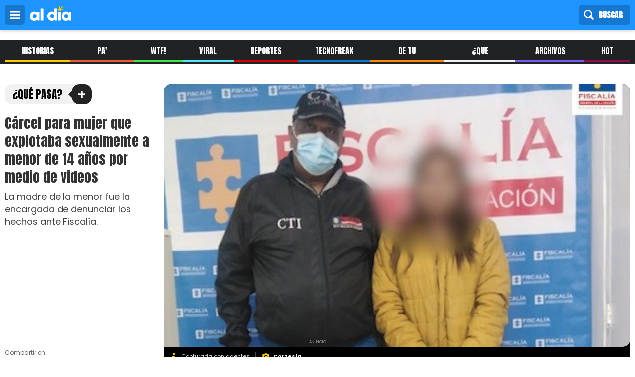

--- FILE ---
content_type: text/html; charset=UTF-8
request_url: https://admin.aldia.co/que-pasa/carcel-para-mujer-que-explotaba-sexualmente-menor-de-14-anos-por-medio-de-videos-106467
body_size: 11305
content:

<!DOCTYPE html>
<html lang="es" dir="ltr" prefix="og: https://ogp.me/ns#">
  <head>
    <meta charset="utf-8" />
<meta name="description" content="La madre de la menor fue la encargada de denunciar los hechos ante Fiscalía." />
<meta name="keywords" content="Explotación sexual, Abuso de menores, Ordenan cárcel, Bogotá, Webcam" />
<meta name="geo.position" content="10.9897171;-74.8080835" />
<meta name="geo.region" content="CO" />
<meta name="icbm" content="10.9897171,-74.8080835" />
<meta name="geo.placename" content="Colombia" />
<meta http-equiv="content-language" content="es-CO" />
<meta name="robots" content="index, follow, max-image-preview:large" />
<link rel="canonical" href="https://www.aldia.co/que-pasa/carcel-para-mujer-que-explotaba-sexualmente-menor-de-14-anos-por-medio-de-videos-106467" />
<meta name="news_keywords" content="Explotación sexual, Abuso de menores, Ordenan cárcel, Bogotá, Webcam" />
<meta name="author" content="EFE" />
<link rel="image_src" href="https://admin.aldia.co/sites/default/files/styles/wide/public/2023-01/articulo/portada/carcel-para-mujer-que-explotaba-sexualmente-a-menor-de-14-anos-por-medio-de-videos.jpg?itok=3DpNA1rj" />
<meta name="rights" content="EL HERALDO S.A. Prohibida la reproducción y utilización, total o parcial, de los contenidos en cualquier forma o modalidad, sin previa, expresa y escrita autorización, incluyendo su mera reproducción y/o puesta a disposición con fines comerciales, directa o indirectamente lucrativos. 2000 - 2026 ©" />
<meta name="google" content="max-image-preview:large" />
<meta name="rating" content="general" />
<link rel="icon" href="https://www.aldia.co/themes/custom/aldia_theme/img/sol-al-dia-1000x1000.png" />
<meta property="og:site_name" content="Aldia.co" />
<meta property="og:type" content="article" />
<meta property="og:url" content="https://www.aldia.co/que-pasa/carcel-para-mujer-que-explotaba-sexualmente-menor-de-14-anos-por-medio-de-videos-106467" />
<meta property="og:title" content="Cárcel para mujer que explotaba sexualmente a menor de 14 años por medio de videos" />
<meta property="og:description" content="La madre de la menor fue la encargada de denunciar los hechos ante Fiscalía." />
<meta property="og:image" content="https://admin.aldia.co/sites/default/files/styles/wide/public/2023-01/articulo/portada/carcel-para-mujer-que-explotaba-sexualmente-a-menor-de-14-anos-por-medio-de-videos.jpg?itok=3DpNA1rj" />
<meta property="og:image:url" content="https://admin.aldia.co/sites/default/files/styles/wide/public/2023-01/articulo/portada/carcel-para-mujer-que-explotaba-sexualmente-a-menor-de-14-anos-por-medio-de-videos.jpg?itok=3DpNA1rj" />
<meta property="og:image:secure_url" content="https://admin.aldia.co/sites/default/files/styles/wide/public/2023-01/articulo/portada/carcel-para-mujer-que-explotaba-sexualmente-a-menor-de-14-anos-por-medio-de-videos.jpg?itok=3DpNA1rj" />
<meta property="og:image:width" content="1090" />
<meta property="og:image:height" content="613" />
<meta property="og:image:alt" content="Capturada con agentes." />
<meta property="og:street_address" content="Calle 53B # 46 25" />
<meta property="og:locality" content="Barranquilla" />
<meta property="og:region" content="Atlántico" />
<meta property="og:postal_code" content="080001" />
<meta property="og:country_name" content="Colombia" />
<meta property="og:email" content="master@elheraldo.co" />
<meta property="og:phone_number" content="+576053715000" />
<meta property="og:locale" content="es_CO" />
<meta property="og:locale:alternate" content="es" />
<meta property="article:section" content="¿Qué Pasa?" />
<meta property="article:tag" content="Explotación sexual" />
<meta property="article:tag" content="Abuso de menores" />
<meta property="article:tag" content="Ordenan cárcel" />
<meta property="article:tag" content="Bogotá" />
<meta property="article:tag" content="Webcam" />
<meta property="article:published_time" content="2023-01-24T10:15:00-0500" />
<meta property="article:modified_time" content="2023-01-24T10:25:29-0500" />
<meta property="fb:admins" content="100002164552872, 100000271870432, 100017942835646" />
<meta property="fb:pages" content="118880658291505" />
<meta property="fb:app_id" content="402155953309992" />
<meta name="twitter:card" content="summary_large_image" />
<meta name="twitter:title" content="Cárcel para mujer que explotaba sexualmente a menor de 14 años por medio de videos" />
<meta name="twitter:description" content="La madre de la menor fue la encargada de denunciar los hechos ante Fiscalía." />
<meta name="twitter:site" content="@aldia_web" />
<meta name="twitter:site:id" content="3578669597" />
<meta name="twitter:creator" content="@aldia_web" />
<meta name="twitter:url" content="https://www.aldia.co/que-pasa/carcel-para-mujer-que-explotaba-sexualmente-menor-de-14-anos-por-medio-de-videos-106467" />
<meta name="twitter:image" content="https://admin.aldia.co/sites/default/files/styles/wide/public/2023-01/articulo/portada/carcel-para-mujer-que-explotaba-sexualmente-a-menor-de-14-anos-por-medio-de-videos.jpg?itok=3DpNA1rj" />
<meta name="msvalidate.01" content="b42a8a269937476c9bdf020d76090f96" />
<meta name="facebook-domain-verification" content="643wedgpdxd6qlowxyhyexdtggn89z" />
<meta name="google-site-verification" content="QVEaMztfR-bUyCDEsuy8bDW6Nhs9nZ_YnBF-Ehdwt1s" />
<meta name="theme-color" content="#1e94fe" />
<meta http-equiv="x-ua-compatible" content="IE=edge,chrome=1" />
<meta name="Generator" content="Drupal 9 (https://www.drupal.org)" />
<meta name="MobileOptimized" content="width" />
<meta name="HandheldFriendly" content="true" />
<meta name="viewport" content="width=device-width, initial-scale=1.0" />
<script type="application/ld+json">{
    "@context": "https://schema.org",
    "@graph": [
        {
            "@type": "NewsArticle",
            "name": "Cárcel para mujer que explotaba sexualmente a menor de 14 años por medio de videos",
            "headline": "Cárcel para mujer que explotaba sexualmente a menor de 14 años por medio de videos",
            "about": [
                "Explotación sexual",
                "Abuso de menores",
                "Ordenan cárcel",
                "Bogotá",
                "Webcam"
            ],
            "description": "La madre de la menor fue la encargada de denunciar los hechos ante Fiscalía.",
            "image": {
                "@type": "ImageObject",
                "representativeOfPage": "True",
                "url": "https://admin.aldia.co/sites/default/files/2023-01/articulo/portada/carcel-para-mujer-que-explotaba-sexualmente-a-menor-de-14-anos-por-medio-de-videos.jpg",
                "width": "1180",
                "height": "664"
            },
            "datePublished": "2023-01-24T10:19:03-0500",
            "isAccessibleForFree": "True",
            "dateModified": "2023-01-24T10:25:29-0500",
            "author": {
                "@type": "Person",
                "@id": "https://admin.aldia.co/efe-0",
                "name": "EFE",
                "url": "https://admin.aldia.co/efe-0"
            },
            "publisher": {
                "@type": "NewsMediaOrganization",
                "@id": "https://www.aldia.co/",
                "name": "AL DÍA",
                "url": "https://www.aldia.co/",
                "sameAs": "https://www.facebook.com/aldiacolombia",
                "logo": {
                    "@type": "ImageObject",
                    "url": "https://www.aldia.co/themes/custom/aldia_theme/img/logo-al-dia-color-500x180.png",
                    "width": "500",
                    "height": "180"
                }
            },
            "mainEntityOfPage": "https://www.aldia.co/que-pasa/carcel-para-mujer-que-explotaba-sexualmente-menor-de-14-anos-por-medio-de-videos-106467"
        },
        {
            "@type": "NewsMediaOrganization",
            "@id": "https://www.aldia.co/",
            "name": "AL DÍA",
            "sameAs": "https://www.facebook.com/aldiacolombia",
            "description": "El mismo mundo, noticias diferentes",
            "url": "https://www.aldia.co/",
            "telephone": "+576053715000",
            "logo": {
                "@type": "ImageObject",
                "url": "https://www.aldia.co/themes/custom/aldia_theme/img/logo-al-dia-color-500x180.png",
                "width": "500",
                "height": "180"
            },
            "geo": {
                "@type": "GeoCoordinates",
                "latitude": "10.9897171",
                "longitude": "-74.8080835"
            },
            "address": {
                "@type": "PostalAddress",
                "streetAddress": "Calle 53B # 46 - 25",
                "addressLocality": "Barranquilla",
                "addressRegion": "Atlántico",
                "addressCountry": "CO"
            },
            "brand": {
                "@type": "Brand",
                "@id": "https://www.aldia.co/",
                "name": "AL DÍA",
                "url": "https://www.aldia.co/",
                "sameAs": "https://www.facebook.com/aldiacolombia",
                "logo": {
                    "@type": "ImageObject",
                    "url": "https://www.aldia.co/themes/custom/aldia_theme/img/logo-al-dia-color-500x180.png",
                    "width": "500",
                    "height": "180"
                }
            }
        },
        {
            "@type": "WebSite",
            "@id": "https://www.aldia.co/",
            "name": "AL DÍA",
            "url": "https://www.aldia.co/",
            "potentialAction": {
                "@type": "SearchAction",
                "target": {
                    "@type": "EntryPoint",
                    "urlTemplate": "https://www.aldia.co/search/node?keys={search_term_string}",
                    "inLanguage": "es"
                },
                "query": "https://www.aldia.co/search/node?keys={search_term_string}",
                "query-input": "required name=search_term_string"
            },
            "inLanguage": "es"
        }
    ]
}</script>
<script src="/sites/default/files/google_tag/noviembre_2022_ii/google_tag.script.js?t95y0i" defer></script>
<script>window.a2a_config=window.a2a_config||{};a2a_config.callbacks=[];a2a_config.overlays=[];a2a_config.templates={};a2a_config.thanks = {
    postShare: false,
};</script>

    <title>Cárcel para mujer que explotaba sexualmente a menor de 14 años por</title>

    
    <link rel="stylesheet" media="all" href="/sites/default/files/css/css_4gfvZqrjQi_TsD1ANZ7T4XIiTOH9GGckA-uOPGE5yD4.css" />
<link rel="stylesheet" media="screen" href="/sites/default/files/css/css_UuTvb-actxNOsRYog9ENXsC89SKZKrhcIQhQ79e4880.css" />


  </head>
  <body class="path-node page-node-type-article">
        <a href="#main-content" class="visually-hidden focusable">
      Pasar al contenido principal
    </a>
    <noscript aria-hidden="true"><iframe src="https://www.googletagmanager.com/ns.html?id=GTM-TGS6K53" height="0" width="0" style="display:none;visibility:hidden"></iframe></noscript>
      <div class="dialog-off-canvas-main-canvas" data-off-canvas-main-canvas>
    <div class="layout-container">

  <header role="banner">
      <div>
    <div id="block-menualdiadesplegable" class="settings-tray-editable" data-drupal-settingstray="editable">
  
    
      
            <div class="header-fixed"><button class="btn-menu" id="btn-menu">menú</button>
<figure><a href="/" title="Logo Al Día"><img alt="Logo Al Día" class="logo" height="30px" src="/themes/custom/aldia_theme/logo.svg" width="84px" /> </a></figure>
<button class="btn-buscar" id="btn-buscar">Buscar</button><button class="btn-login">Ingresar</button></div>

<nav class="menu-desplegable" id="menu-desplegable">
<ul>
	<li class="home"><a href="/" title="Historias">Inicio</a></li>
	<li class="historias"><a href="/seccion/historias" title="Historias">Historias</a></li>
	<li class="pa_lante"><a href="/seccion/pa-lante" title="Pa' lante">Pa' Lante</a></li>
	<li class="wtf"><a href="/seccion/wtf" title="WTF!">WTF!</a></li>
	<li class="viral"><a href="/seccion/viral" title="Viral">Viral</a></li>
	<li class="deportes"><a href="/seccion/deportes" title="Deportes">Deportes</a></li>
	<li class="tecnofreak"><a href="/seccion/tecnofreak" title="Tecnofreak">Tecnofreak</a></li>
	<li class="de_tu_barrio"><a href="/seccion/de-tu-barrio" title="De Tu Barrio">De Tu Barrio</a></li>
	<li class="que_pasa"><a href="/seccion/que-pasa" title="¿Que Pasa?">¿Que Pasa?</a></li>
	<li class="archivos_x"><a href="/seccion/archivos-x" title="Archivos X">Archivos X</a></li>
	<li class="hot"><a href="/seccion/hot" title="Hot">Hot</a></li>
	<li class="ritmo"><a href="/seccion/ritmo" title="Ritmo">Ritmo</a></li>
	<li class="videos"><a href="/seccion/videos" title="Videos ">Videos </a></li>
<li class="viral"><a href="/seccion/informes-comerciales" title="Informes comerciales ">Informes comerciales</a></li>
	<!--<li class="galerias"><a href="/seccion/galerias" title="galerias">Fotos</a></li>-->
</ul>
</nav>

      
  </div>
<div class="search-block-form settings-tray-editable" data-drupal-selector="search-block-form" id="block-aldia-theme-search" role="search" data-drupal-settingstray="editable">
  
    
      <form action="/search/node" method="get" id="search-block-form" accept-charset="UTF-8">
  <div class="js-form-item form-item js-form-type-search form-item-keys js-form-item-keys form-no-label">
      <label for="edit-keys" class="visually-hidden">Buscar</label>
        <input title="Escriba lo que quiere buscar." data-drupal-selector="edit-keys" type="search" id="edit-keys" name="keys" value="" size="15" maxlength="128" class="form-search" />

        </div>
<div data-drupal-selector="edit-actions" class="form-actions js-form-wrapper form-wrapper" id="edit-actions"><input data-drupal-selector="edit-submit" type="submit" id="edit-submit" value="Buscar" class="button js-form-submit form-submit" />
</div>

</form>

  </div>
<div id="block-bidvertiser" class="settings-tray-editable" data-drupal-settingstray="editable">
  
      <h2>bidvertiser</h2>
    
      
            <!-- Bidvertiser2098262 -->
      
  </div>

  </div>

  </header>

    <div>
    <div id="block-menualdia" class="settings-tray-editable" data-drupal-settingstray="editable">
  
    
      
            <nav class="barra-menu-secciones" id="barra-menu-secciones">
<ul>
	<li class="historias"><a href="/seccion/historias" title="Historias">Historias</a></li>
	<li class="pa_lante"><a href="/seccion/pa-lante" title="Pa' lante">Pa' Lante</a></li>
	<li class="wtf"><a href="/seccion/wtf" title="WTF!">WTF!</a></li>
	<li class="viral"><a href="/seccion/viral" title="Viral">Viral</a></li>
	<li class="deportes"><a href="/seccion/deportes" title="Deportes">Deportes</a></li>
	<li class="tecnofreak"><a href="/seccion/tecnofreak" title="Tecnofreak">Tecnofreak</a></li>
	<li class="de_tu_barrio"><a href="/seccion/de-tu-barrio" title="De Tu Barrio">De Tu Barrio</a></li>
	<li class="que_pasa"><a href="/seccion/que-pasa" title="¿Que Pasa?">¿Que Pasa?</a></li>
	<li class="archivos_x"><a href="/seccion/archivos-x" title="Archivos X">Archivos X</a></li>
	<li class="hot"><a href="/seccion/hot" title="Hot">hot</a></li>
</ul>
</nav>

      
  </div>

  </div>

  


    <div>
    <div data-drupal-messages-fallback class="hidden"></div>

  </div>


  

  <main role="main" id="main">

    
    
    <a id="main-content" tabindex="-1"></a>
    <div class="layout-content">
        <div>
    <div id="block-aldia-theme-content">
  
    
      
<!-- /12345093/aldia_articulos_desktop_970x250 -->
<article class="articulo node-main 11">
	<section id="top">
			    	<div class="imagen">
				<figure>
                <picture>
                  <source srcset="/sites/default/files/styles/desktop_x1_940x529/public/2023-01/articulo/portada/carcel-para-mujer-que-explotaba-sexualmente-a-menor-de-14-anos-por-medio-de-videos.jpg?itok=C11hdrkT 1x" media="all and (min-width: 1180px)" type="image/jpeg"/>
              <source srcset="/sites/default/files/styles/tablet_728x410/public/2023-01/articulo/portada/carcel-para-mujer-que-explotaba-sexualmente-a-menor-de-14-anos-por-medio-de-videos.jpg?itok=_wcxiIry 1x" media="all and (min-width: 768px) and (max-width: 1180px)" type="image/jpeg"/>
              <source srcset="/sites/default/files/styles/movil_x1_414x233/public/2023-01/articulo/portada/carcel-para-mujer-que-explotaba-sexualmente-a-menor-de-14-anos-por-medio-de-videos.jpg?itok=NtNjCwqh 1x" media="(min-width: 0px)" type="image/jpeg"/>
                  <img src="/sites/default/files/2023-01/articulo/portada/carcel-para-mujer-que-explotaba-sexualmente-a-menor-de-14-anos-por-medio-de-videos.jpg" alt="Capturada con agentes. " title="Cortesía" />

  </picture>


      
					
													<figcaption><span class="titulo_foto">Capturada con agentes. </span><span class="fotografo">Cortesía</span></figcaption>
						  									</figure>
			</div>

    	
		<div class="info">
			<span class="section 11_class_sec">
  
          <a href="/seccion/que-pasa" hreflang="es">¿Qué Pasa?</a>
      
</span>
			<h1 class="titulo">
				
Cárcel para mujer que explotaba sexualmente a menor de 14 años por medio de videos 
			</h1>
			<p class="sumario">
  
           La madre de la menor fue la encargada de denunciar los hechos ante Fiscalía. 
      
</p>
			<div id="redes-top" class="redes-compartir ">
				<span>Compartir en:</span>
				<div id="redes-articulo">

				</div>
			</div>
		</div>
	</section>
	<section id="content">
		<div class="column sidebar left">
			<div class="lo_mas_leido bg-dark">
				<span class="titulo_bloque_seccion">Lo más leído</span>
				<div class="views-element-container"><div class="view view-nodo-contenido view-id-nodo_contenido view-display-id-block_1 js-view-dom-id-2d9d5e09d8b39c96301812d29dc65f3552c0e9fed2b1618dad6b847a1f0d4957">
  
  
  

  
  
  

  <div class="item-list">
  
  <ol class="los-mas-leidos">

          <li><h2 class="field-content"><a href="/video/el-hermoso-gesto-de-james-rodriguez-con-los-ninos-de-un-hospital-en-navidad" hreflang="es">El hermoso gesto de James Rodríguez con los niños de un hospital en Navidad</a></h2></li>
          <li><h2 class="field-content"><a href="/de-tu-barrio/machetera-y-disparos-en-reconocido-restaurante-en-la-murillo-109737" hreflang="es">Machetera y disparos en reconocido restaurante en la Murillo</a></h2></li>
          <li><h2 class="field-content"><a href="/que-pasa/breinner-lo-mataron-hombres-armados-en-la-esmeralda-esto-paso-116583" hreflang="es">A Breinner lo mataron hombres armados en La Esmeralda: esto pasó</a></h2></li>
          <li><h2 class="field-content"><a href="/que-pasa/en-ataque-bala-en-la-circunvalar-tambien-hubo-un-joven-herido-113825" hreflang="es">En ataque a bala en la Circunvalar también hubo un joven herido</a></h2></li>
          <li><h2 class="field-content"><a href="/mundo-serio/ela-la-chica-fit-de-los-gomelos-y-hijo-firman-preacuerdo-para-quedar-en-libertad-46337" hreflang="es">‘Ela’, la chica ‘fit’ de ‘Los Gomelos’, y su hijo firman preacuerdo para quedar en libertad</a></h2></li>
    
  </ol>

</div>

    

  
  

  
  
</div>
</div>

			</div>
			<!-- /12345093/aldia_articulos_desktop_300x250 -->
			<div class="pauta pauta_desktop pauta_300x250" id='div-gpt-ad-1652111377440-0' style='min-width: 120px; min-height: 50px;'>
			</div>
			<div class="pauta pauta_movil pauta_300x250" id='div-gpt-ad-1652111925114-0' style='min-width: 120px; min-height: 50px;'>
			</div>
		</div>
		<div class="column center">
			<div class="datos">
				<address>Por:<ul id="autores">
  
           <li> <a href="/efe-0" hreflang="es">EFE</a> </li>
      
</ul></address>
				<time>
  
          <time datetime="2023-01-24T15:15:00Z">24/01/2023 - 10:15</time>

      
</time>
			</div>
			<div class="body">
            <p>Un juez colombiano ordenó prisión preventiva para una mujer acusada de haber explotado sexualmente a una menor de 14 años por comunidades de webcam y portales de internet de contenido para adultos, informó la Fiscalía este martes.</p>

<p>Leer más:&nbsp;<a href="https://www.aldia.co/que-pasa/pistolero-asesino-joven-de-17-anos-dentro-de-su-casa-en-la-floresta-106465"><em><strong>Pistolero asesinó a joven de 17 años dentro de su casa en La Floresta</strong></em></a></p>

<p>La mujer, llamada Cindy Polo de León, al parecer aprovechó que estaba a cargo de la<strong> adolescente de 14 años</strong>, mientras su madre trabajaba, para obligarla a exhibirse vía webcam, grabarla desnuda y compartir los videos en portales dedicados a difundir y comercializar material audiovisual explícito, indicó la Fiscalía en un comunicado.</p>

<p>Por esos hechos la Fiscalía la acusa de los delitos de pornografía con menores y explotación sexual comercial con un menor de 18 años.</p>

<p>Los hechos ocurrieron en una vivienda de la localidad de Usme, en el sur de Bogotá, y fueron denunciados <strong>por la pareja de la procesada.</strong></p>

<p>Tras conocer los hechos, la madre de la menor denunció los hechos, lo que llevó a la Fiscalía a activar la ruta de atención a la adolescente.</p>

<p>Para casos de abuso sexual, el Instituto Colombiano de Bienestar Familiar (ICBF) tiene habilitada la línea telefónica gratuita 141 para todo adulto o niño que necesite reportar una emergencia, hacer una denuncia o pedir orientación sobre casos de maltrato infantil, violencia sexual, acoso escolar, trabajo infantil o consumo de sustancias psicoactivas, entre otras situaciones que afectan a menores.</p>

<blockquote class="twitter-tweet">
<p dir="ltr" lang="es"><a href="https://twitter.com/hashtag/ATENCI%C3%93N?src=hash&amp;ref_src=twsrc%5Etfw">#ATENCIÓN</a> | Cárcel para mujer que habría explotado sexualmente a una menor de edad por comunidades de webcam y portales virtuales de contenido explícito para adultos. La mujer, al parecer, era encargada de cuidar a la adolescente de 14 años, cuando la mamá salía a trabajar. <a href="https://t.co/znm2GuFszg">pic.twitter.com/znm2GuFszg</a></p>
— Fiscalía Colombia (@FiscaliaCol) <a href="https://twitter.com/FiscaliaCol/status/1617849436826370049?ref_src=twsrc%5Etfw">January 24, 2023</a></blockquote>
<script async src="https://platform.twitter.com/widgets.js" charset="utf-8"></script>
      </div>
			<div class="relacionados">
				

				</div>
			<div class="google-new">
				<a href="https://news.google.com/publications/CAAqBwgKML7vugswy4rSAw?hl=es-419&gl=CO&ceid=CO:es-419" target="_blank">Reciba las noticias de <b>AL DÍA</b> desde Google News</a>
			</div>
			<div class="temas_tratados">
				<span>Aquí se habló de</span>
				<ul>
  
           <li> <a href="/temas/explotacion-sexual" hreflang="es">Explotación sexual</a> </li>
           <li> <a href="/temas/abuso-de-menores" hreflang="es">Abuso de menores</a> </li>
           <li> <a href="/temas/ordenan-carcel" hreflang="es">Ordenan cárcel</a> </li>
           <li> <a href="/temas/bogota" hreflang="es">Bogotá</a> </li>
           <li> <a href="/temas/webcam" hreflang="es">Webcam</a> </li>
      
</ul>
			</div>
			<div class="opciones">
				<span class="a2a_kit a2a_kit_size_ addtoany_list" data-a2a-url="" data-a2a-title=""></span>				<!-- <div id="redes-bottom" class="redes-compartir ">
					<span>Compartir en:</span>
					<div data-network="facebook" class="st-custom-button">Facebook</div>
					<div data-network="twitter" class="st-custom-button">Twitter</div>
					<div data-network="messenger" class="st-custom-button">Messenger</div>
					<div data-network="whatsapp" class="st-custom-button">Whatsapp</div>
					<div data-network="mail" class="st-custom-button">Mail</div>
				</div> -->
				<a class="home" href="/"> Ir a la portada</a>
				<!-- <a class="error" href="/"> Reporta un error</a>	 -->
			</div>
			<!-- /12345093/aldia_articulos_desktop_468x60 -->
			<div class="pauta pauta_desktop pauta_468x60" id='div-gpt-ad-1652111687457-0' style='min-width: 120px; min-height: 50px;'>
			</div>

			<div class="pauta pauta_movil pauta_300x250" id='div-gpt-ad-1652111948772-0' style='min-width: 120px; min-height: 50px;'>
			</div>
		</div>
		<div class="column sidebar right">
			<div class="lo_ultimo bg-dark">
				<span class="titulo_bloque_seccion">Lo Último</span>
				<div class="views-element-container"><div class="view view-nodo-contenido view-id-nodo_contenido view-display-id-block_2 js-view-dom-id-3395bc83128731941a59d285d1a265f8b5a292c9175d7c0a7401c12daa482a2f">
  
  
  

  
  
  

  <div class="item-list">
  
  <ul>

          <li class="horizontal  foto-titulo"><div class="text">
       <div class="datos">
<a class="seccion 4_class_sec" href="/taxonomy/term/4">Historias</a>
<time class="date-time">Hace 15 horas </time>
       </div>
      <h2><a href="/historias/nuevos-detalles-se-conocen-sobre-el-asesinato-de-oftalmologo-en-el-barrio-el-carmen" hreflang="es">Nuevos detalles se conocen sobre el asesinato de oftalmólogo en el barrio El Carmen </a></h2>
</div><div class="image icon foto"><figure>    <div data-b-token="b-39878c17c47" class="media media--blazy media--image is-b-loading"><img alt="Carlos Enrique Rojas Ávila, médico asesinado" title="Suministrada" decoding="async" class="media__element b-lazy" loading="lazy" data-src="/sites/default/files/styles/imagen_80x80/public/2026-01/articulo/portada/image-18.png?itok=x59WQe2i" src="image/svg+xml;charset=utf-8,%3Csvg%20xmlns%3D&#039;http%3A%2F%2Fwww.w3.org%2F2000%2Fsvg&#039;%20viewBox%3D&#039;0%200%201%201&#039;%2F%3E" width="80" height="80" />
        </div>
   </figure></div></li>
          <li class="horizontal  foto-titulo"><div class="text">
       <div class="datos">
<a class="seccion 38104_class_sec" href="/taxonomy/term/38104">Pa&#039; Lante</a>
<time class="date-time">Hace 19 horas </time>
       </div>
      <h2><a href="/pa-lante/cinco-policias-secuestrados-en-el-catatumbo-fueron-liberados-tras-casi-dos-semanas-en" hreflang="es">Cinco policías secuestrados en el Catatumbo fueron liberados tras casi dos semanas en cautiverio</a></h2>
</div><div class="image icon foto"><figure>    <div data-b-token="b-25b1aa6706c" class="media media--blazy media--image is-b-loading"><img alt="Policías liberados" title="Suministrada" decoding="async" class="media__element b-lazy" loading="lazy" data-src="/sites/default/files/styles/imagen_80x80/public/2026-01/articulo/portada/g_c_e4jw8aautes.jpg?itok=xyGupgxr" src="image/svg+xml;charset=utf-8,%3Csvg%20xmlns%3D&#039;http%3A%2F%2Fwww.w3.org%2F2000%2Fsvg&#039;%20viewBox%3D&#039;0%200%201%201&#039;%2F%3E" width="80" height="80" />
        </div>
   </figure></div></li>
          <li class="horizontal  foto-titulo"><div class="text">
       <div class="datos">
<a class="seccion 9_class_sec" href="/taxonomy/term/9">Deportes</a>
<time class="date-time">Hace 19 horas </time>
       </div>
      <h2><a href="/deportes/0-2-en-casa-tolima-derrota-junior-y-marca-la-pauta-125061" hreflang="es">0‑2 en casa: Tolima derrota a Junior y marca la pauta</a></h2>
</div><div class="image icon foto"><figure>    <div data-b-token="b-b4e7a5938f3" class="media media--blazy media--image is-b-loading"><img alt="Junior 0, Tolima 2" title="Jeisson Gutierrez" decoding="async" class="media__element b-lazy" loading="lazy" data-src="/sites/default/files/styles/imagen_80x80/public/2026-01/articulo/portada/whatsapp-image-2026-01-18-at-10.00.21-pm.jpeg?itok=2q65j8Ff" src="image/svg+xml;charset=utf-8,%3Csvg%20xmlns%3D&#039;http%3A%2F%2Fwww.w3.org%2F2000%2Fsvg&#039;%20viewBox%3D&#039;0%200%201%201&#039;%2F%3E" width="80" height="80" />
        </div>
   </figure></div></li>
    
  </ul>

</div>

    

  
  

  
  
</div>
</div>

			</div>
			<!-- /12345093/aldia_articulos_desktop_2_300x250 -->
			<div class="pauta pauta_desktop pauta_300x250" id='div-gpt-ad-1652111407447-0' style='min-width: 120px; min-height: 50px;'>
			</div>

			<div class="pauta pauta_movil pauta_300x250" id='div-gpt-ad-1652111974951-0' style='min-width: 120px; min-height: 50px;'>
			</div>
		</div>
	</section>
	<section id="recirculacion">
		<div class="te_puede_interesar">
			<span class="titulo_bloque_seccion">Te puede interesar</span>
			<div class="views-element-container"><div class="view view-nodo-contenido view-id-nodo_contenido view-display-id-block_3 js-view-dom-id-c195395045bfde3bba32d15ee8e5eac742b6874c5a72e1e64a0c0a5baeaba47e">
  
  
  

  
  
  

  <div class="item-list">
  
  <ul>

          <li class="horizontal-movil  foto-titulo"><div class="text">
       <div class="datos">
<a class="seccion 38104_class_sec" href="/taxonomy/term/38104">Pa&#039; Lante</a>
<time class="date-time">Hace 19 horas </time>
       </div>
      <h2><a href="/pa-lante/cinco-policias-secuestrados-en-el-catatumbo-fueron-liberados-tras-casi-dos-semanas-en" hreflang="es">Cinco policías secuestrados en el Catatumbo fueron liberados tras casi dos semanas en cautiverio</a></h2>
</div><div class="image icon foto">    <div data-b-token="b-7a9d84081a3" class="media media--blazy media--image media--responsive is-b-loading">  <picture>
                  <source srcset="about:blank" media="all and (min-width: 1180px)" type="image/jpeg" data-srcset="/sites/default/files/styles/imagen_193x109/public/2026-01/articulo/portada/g_c_e4jw8aautes.jpg?itok=hLiPcPzm 1x"/>
              <source srcset="about:blank" media="all and (min-width: 768px) and (max-width: 1180px)" type="image/jpeg" data-srcset="/sites/default/files/styles/imagen_256x144/public/2026-01/articulo/portada/g_c_e4jw8aautes.jpg?itok=yzRT42Ax 1x"/>
              <source srcset="about:blank" media="(min-width: 0px)" type="image/jpeg" data-srcset="/sites/default/files/styles/imagen_80x80/public/2026-01/articulo/portada/g_c_e4jw8aautes.jpg?itok=xyGupgxr 1x"/>
                  <img decoding="async" class="media__element b-lazy b-responsive" loading="lazy" data-src="/sites/default/files/styles/imagen_193x109/public/2026-01/articulo/portada/g_c_e4jw8aautes.jpg?itok=hLiPcPzm" src="data:image/svg+xml;charset=utf-8,%3Csvg%20xmlns%3D&#039;http%3A%2F%2Fwww.w3.org%2F2000%2Fsvg&#039;%20viewBox%3D&#039;0%200%20194%20109&#039;%2F%3E" alt="Policías liberados" title="Suministrada" />

  </picture>
        </div>
  </div></li>
          <li class="horizontal-movil  foto-titulo"><div class="text">
       <div class="datos">
<a class="seccion 7_class_sec" href="/taxonomy/term/7">Viral</a>
<time class="date-time">Hace 21 horas </time>
       </div>
      <h2><a href="/viral/luisa-cortina-fue-la-primera-eliminada-de-la-casa-de-los-famosos-colombia-3-125055" hreflang="es">Luisa Cortina fue la primera eliminada de “La Casa de los Famosos Colombia 3”</a></h2>
</div><div class="image icon foto">    <div data-b-token="b-db317ec7f5a" class="media media--blazy media--image media--responsive is-b-loading">  <picture>
                  <source srcset="about:blank" media="all and (min-width: 1180px)" type="image/png" data-srcset="/sites/default/files/styles/imagen_193x109/public/2026-01/articulo/portada/luisa-cortina-fue-la-primera-eliminada-de-la-casa-de-los-famosos-colombia-3.png?itok=fjqRkVfK 1x"/>
              <source srcset="about:blank" media="all and (min-width: 768px) and (max-width: 1180px)" type="image/png" data-srcset="/sites/default/files/styles/imagen_256x144/public/2026-01/articulo/portada/luisa-cortina-fue-la-primera-eliminada-de-la-casa-de-los-famosos-colombia-3.png?itok=VzntmeoP 1x"/>
              <source srcset="about:blank" media="(min-width: 0px)" type="image/png" data-srcset="/sites/default/files/styles/imagen_80x80/public/2026-01/articulo/portada/luisa-cortina-fue-la-primera-eliminada-de-la-casa-de-los-famosos-colombia-3.png?itok=Z0HAdF04 1x"/>
                  <img decoding="async" class="media__element b-lazy b-responsive" loading="lazy" data-src="/sites/default/files/styles/imagen_193x109/public/2026-01/articulo/portada/luisa-cortina-fue-la-primera-eliminada-de-la-casa-de-los-famosos-colombia-3.png?itok=fjqRkVfK" src="data:image/svg+xml;charset=utf-8,%3Csvg%20xmlns%3D&#039;http%3A%2F%2Fwww.w3.org%2F2000%2Fsvg&#039;%20viewBox%3D&#039;0%200%20194%20109&#039;%2F%3E" alt="Luisa Cortina fue la primera eliminada de La Casa de los Famosos Colombia 3" title="Archivo" />

  </picture>
        </div>
  </div></li>
          <li class="horizontal-movil  foto-titulo"><div class="text">
       <div class="datos">
<a class="seccion 38104_class_sec" href="/taxonomy/term/38104">Pa&#039; Lante</a>
<time class="date-time">Hace 21 horas </time>
       </div>
      <h2><a href="/pa-lante/cayo-el-nene-por-hurto-agravado-en-soledad-125051" hreflang="es">Cayó “El Nene” por hurto agravado en Soledad</a></h2>
</div><div class="image icon foto">    <div data-b-token="b-f77992e9278" class="media media--blazy media--image media--responsive is-b-loading">  <picture>
                  <source srcset="about:blank" media="all and (min-width: 1180px)" type="image/jpeg" data-srcset="/sites/default/files/styles/imagen_193x109/public/2026-01/articulo/portada/whatsapp-image-2026-01-18-at-6.28.17-pm.jpeg?itok=7PkFwf94 1x"/>
              <source srcset="about:blank" media="all and (min-width: 768px) and (max-width: 1180px)" type="image/jpeg" data-srcset="/sites/default/files/styles/imagen_256x144/public/2026-01/articulo/portada/whatsapp-image-2026-01-18-at-6.28.17-pm.jpeg?itok=8lKpA2WZ 1x"/>
              <source srcset="about:blank" media="(min-width: 0px)" type="image/jpeg" data-srcset="/sites/default/files/styles/imagen_80x80/public/2026-01/articulo/portada/whatsapp-image-2026-01-18-at-6.28.17-pm.jpeg?itok=ICM8Troz 1x"/>
                  <img decoding="async" class="media__element b-lazy b-responsive" loading="lazy" data-src="/sites/default/files/styles/imagen_193x109/public/2026-01/articulo/portada/whatsapp-image-2026-01-18-at-6.28.17-pm.jpeg?itok=7PkFwf94" src="data:image/svg+xml;charset=utf-8,%3Csvg%20xmlns%3D&#039;http%3A%2F%2Fwww.w3.org%2F2000%2Fsvg&#039;%20viewBox%3D&#039;0%200%20194%20109&#039;%2F%3E" alt="Alias &amp;quot;El Nene&amp;quot;" title="Cortesía" />

  </picture>
        </div>
  </div></li>
          <li class="horizontal-movil  foto-titulo"><div class="text">
       <div class="datos">
<a class="seccion 7_class_sec" href="/taxonomy/term/7">Viral</a>
<time class="date-time">Hace 20 horas </time>
       </div>
      <h2><a href="/viral/domiciliario-que-fue-agredido-por-una-mujer-en-bogota-cuenta-su-version-125057" hreflang="es">Domiciliario que fue agredido por una mujer en Bogotá cuenta su versión </a></h2>
</div><div class="image icon foto">    <div data-b-token="b-e379f043d70" class="media media--blazy media--image media--responsive is-b-loading">  <picture>
                  <source srcset="about:blank" media="all and (min-width: 1180px)" type="image/jpeg" data-srcset="/sites/default/files/styles/imagen_193x109/public/2026-01/articulo/portada/diseno-sin-titulo.jpg?itok=6X7EcVTp 1x"/>
              <source srcset="about:blank" media="all and (min-width: 768px) and (max-width: 1180px)" type="image/jpeg" data-srcset="/sites/default/files/styles/imagen_256x144/public/2026-01/articulo/portada/diseno-sin-titulo.jpg?itok=5MbDOOxd 1x"/>
              <source srcset="about:blank" media="(min-width: 0px)" type="image/jpeg" data-srcset="/sites/default/files/styles/imagen_80x80/public/2026-01/articulo/portada/diseno-sin-titulo.jpg?itok=rZxvsoI4 1x"/>
                  <img decoding="async" class="media__element b-lazy b-responsive" loading="lazy" data-src="/sites/default/files/styles/imagen_193x109/public/2026-01/articulo/portada/diseno-sin-titulo.jpg?itok=6X7EcVTp" src="data:image/svg+xml;charset=utf-8,%3Csvg%20xmlns%3D&#039;http%3A%2F%2Fwww.w3.org%2F2000%2Fsvg&#039;%20viewBox%3D&#039;0%200%20194%20109&#039;%2F%3E" alt="Habla el domiciliario que recibió insultos y amenazas de una mujer en el norte de Bogotá" title="Redes Sociales" />

  </picture>
        </div>
  </div></li>
          <li class="horizontal-movil  foto-titulo"><div class="text">
       <div class="datos">
<a class="seccion 11_class_sec" href="/taxonomy/term/11">¿Qué Pasa?</a>
<time class="date-time">Hace 20 horas </time>
       </div>
      <h2><a href="/que-pasa/mexicano-muere-tras-caer-de-un-noveno-piso-en-barranquilla-125059" hreflang="es">Mexicano muere tras caer de un noveno piso en Barranquilla</a></h2>
</div><div class="image icon foto">    <div data-b-token="b-2a480c9bb49" class="media media--blazy media--image media--responsive is-b-loading">  <picture>
                  <source srcset="about:blank" media="all and (min-width: 1180px)" type="image/jpeg" data-srcset="/sites/default/files/styles/imagen_193x109/public/2026-01/articulo/portada/whatsapp-image-2026-01-19-at-10.49.55-am.jpeg?itok=U9tV26gU 1x"/>
              <source srcset="about:blank" media="all and (min-width: 768px) and (max-width: 1180px)" type="image/jpeg" data-srcset="/sites/default/files/styles/imagen_256x144/public/2026-01/articulo/portada/whatsapp-image-2026-01-19-at-10.49.55-am.jpeg?itok=B_dnVkXr 1x"/>
              <source srcset="about:blank" media="(min-width: 0px)" type="image/jpeg" data-srcset="/sites/default/files/styles/imagen_80x80/public/2026-01/articulo/portada/whatsapp-image-2026-01-19-at-10.49.55-am.jpeg?itok=iizMTVHG 1x"/>
                  <img decoding="async" class="media__element b-lazy b-responsive" loading="lazy" data-src="/sites/default/files/styles/imagen_193x109/public/2026-01/articulo/portada/whatsapp-image-2026-01-19-at-10.49.55-am.jpeg?itok=U9tV26gU" src="data:image/svg+xml;charset=utf-8,%3Csvg%20xmlns%3D&#039;http%3A%2F%2Fwww.w3.org%2F2000%2Fsvg&#039;%20viewBox%3D&#039;0%200%20194%20109&#039;%2F%3E" alt="Fotografía de referencia sobre el caso." title="Archivo" />

  </picture>
        </div>
  </div></li>
          <li class="horizontal-movil  foto-titulo"><div class="text">
       <div class="datos">
<a class="seccion 9_class_sec" href="/taxonomy/term/9">Deportes</a>
<time class="date-time">Hace 19 horas </time>
       </div>
      <h2><a href="/deportes/0-2-en-casa-tolima-derrota-junior-y-marca-la-pauta-125061" hreflang="es">0‑2 en casa: Tolima derrota a Junior y marca la pauta</a></h2>
</div><div class="image icon foto">    <div data-b-token="b-828f54c2d00" class="media media--blazy media--image media--responsive is-b-loading">  <picture>
                  <source srcset="about:blank" media="all and (min-width: 1180px)" type="image/jpeg" data-srcset="/sites/default/files/styles/imagen_193x109/public/2026-01/articulo/portada/whatsapp-image-2026-01-18-at-10.00.21-pm.jpeg?itok=YOAS3rfL 1x"/>
              <source srcset="about:blank" media="all and (min-width: 768px) and (max-width: 1180px)" type="image/jpeg" data-srcset="/sites/default/files/styles/imagen_256x144/public/2026-01/articulo/portada/whatsapp-image-2026-01-18-at-10.00.21-pm.jpeg?itok=HPe7X09L 1x"/>
              <source srcset="about:blank" media="(min-width: 0px)" type="image/jpeg" data-srcset="/sites/default/files/styles/imagen_80x80/public/2026-01/articulo/portada/whatsapp-image-2026-01-18-at-10.00.21-pm.jpeg?itok=2q65j8Ff 1x"/>
                  <img decoding="async" class="media__element b-lazy b-responsive" loading="lazy" data-src="/sites/default/files/styles/imagen_193x109/public/2026-01/articulo/portada/whatsapp-image-2026-01-18-at-10.00.21-pm.jpeg?itok=YOAS3rfL" src="data:image/svg+xml;charset=utf-8,%3Csvg%20xmlns%3D&#039;http%3A%2F%2Fwww.w3.org%2F2000%2Fsvg&#039;%20viewBox%3D&#039;0%200%20194%20109&#039;%2F%3E" alt="Junior 0, Tolima 2" title="Jeisson Gutierrez" />

  </picture>
        </div>
  </div></li>
    
  </ul>

</div>

    

  
  

  
  
</div>
</div>

		</div>
		<!-- /12345093/aldia_articulos_desktop_1_970x90 -->
		<div class="pauta pauta_desktop pauta_970x90" id='div-gpt-ad-1652111578425-0' style='min-width: 120px; min-height: 50px;'>
		</div>
		<div class="pauta pauta_movil pauta_300x250" id='div-gpt-ad-1652111999757-0' style='min-width: 120px; min-height: 50px;'>
		</div>

		<div class="contenido_patrocinado">
									<!-- Composite Start -->
			<div id="M838114ScriptRootC1385113">
			</div>
			<!-- Composite End -->
		</div>
		<!-- 12345093/aldia_articulos_desktop_2_970x90 -->
		<div class="pauta pauta_desktop pauta_970x90" id='div-gpt-ad-1652111603138-0' style='min-width: 120px; min-height: 50px;'>
		</div>
		<div class="ahora_en_portada">
			<div class="titulo">
				<span class="titulo_bloque_seccion">Ahora en portada</span>
			</div>
			<div class="views-element-container"><div class="view view-nodo-contenido view-id-nodo_contenido view-display-id-block_5 js-view-dom-id-d86a8adba06c7c791942806c8b8dfc7fab63d79cbe21fa422dad8460cf7ae807">
  
  
  

  
  
  

  <div class="item-list bloque-3-noticias-pauta">
  
  <ul>

          <li class="foto-titulo"><div class="text">
       <div class="datos">
<a class="seccion 4_class_sec" href="/taxonomy/term/4">Historias</a>
<time class="date-time">Hace 15 horas </time>
       </div>
      <h2><a href="/historias/nuevos-detalles-se-conocen-sobre-el-asesinato-de-oftalmologo-en-el-barrio-el-carmen" hreflang="es">Nuevos detalles se conocen sobre el asesinato de oftalmólogo en el barrio El Carmen </a></h2>
</div><div class="image icon foto">    <div data-b-token="b-8d02ce8a93d" class="media media--blazy media--image media--responsive is-b-loading">  <picture>
                  <source srcset="about:blank" media="all and (min-width: 1180px)" type="image/png" data-srcset="/sites/default/files/styles/imagen_300x169/public/2026-01/articulo/portada/image-18.png?itok=aXkApS-6 1x"/>
              <source srcset="about:blank" media="all and (min-width: 768px) and (max-width: 1180px)" type="image/png" data-srcset="/sites/default/files/styles/imagen_240x135/public/2026-01/articulo/portada/image-18.png?itok=L72BnuYn 1x"/>
              <source srcset="about:blank" media="(min-width: 0px)" type="image/png" data-srcset="/sites/default/files/styles/imagen_400x225/public/2026-01/articulo/portada/image-18.png?itok=khrtvD-6 1x"/>
                  <img decoding="async" class="media__element b-lazy b-responsive" loading="lazy" data-src="/sites/default/files/styles/imagen_400x225/public/2026-01/articulo/portada/image-18.png?itok=khrtvD-6" src="data:image/svg+xml;charset=utf-8,%3Csvg%20xmlns%3D&#039;http%3A%2F%2Fwww.w3.org%2F2000%2Fsvg&#039;%20viewBox%3D&#039;0%200%20400%20225&#039;%2F%3E" alt="Carlos Enrique Rojas Ávila, médico asesinado" title="Suministrada" />

  </picture>
        </div>
  </div></li>
          <li class="foto-titulo"><div class="text">
       <div class="datos">
<a class="seccion 38104_class_sec" href="/taxonomy/term/38104">Pa&#039; Lante</a>
<time class="date-time">Hace 19 horas </time>
       </div>
      <h2><a href="/pa-lante/cinco-policias-secuestrados-en-el-catatumbo-fueron-liberados-tras-casi-dos-semanas-en" hreflang="es">Cinco policías secuestrados en el Catatumbo fueron liberados tras casi dos semanas en cautiverio</a></h2>
</div><div class="image icon foto">    <div data-b-token="b-7a9d84081a3" class="media media--blazy media--image media--responsive is-b-loading">  <picture>
                  <source srcset="about:blank" media="all and (min-width: 1180px)" type="image/jpeg" data-srcset="/sites/default/files/styles/imagen_300x169/public/2026-01/articulo/portada/g_c_e4jw8aautes.jpg?itok=dV77VyaP 1x"/>
              <source srcset="about:blank" media="all and (min-width: 768px) and (max-width: 1180px)" type="image/jpeg" data-srcset="/sites/default/files/styles/imagen_240x135/public/2026-01/articulo/portada/g_c_e4jw8aautes.jpg?itok=rcq_lPxy 1x"/>
              <source srcset="about:blank" media="(min-width: 0px)" type="image/jpeg" data-srcset="/sites/default/files/styles/imagen_400x225/public/2026-01/articulo/portada/g_c_e4jw8aautes.jpg?itok=QYl6Ncuy 1x"/>
                  <img decoding="async" class="media__element b-lazy b-responsive" loading="lazy" data-src="/sites/default/files/styles/imagen_400x225/public/2026-01/articulo/portada/g_c_e4jw8aautes.jpg?itok=QYl6Ncuy" src="data:image/svg+xml;charset=utf-8,%3Csvg%20xmlns%3D&#039;http%3A%2F%2Fwww.w3.org%2F2000%2Fsvg&#039;%20viewBox%3D&#039;0%200%20400%20225&#039;%2F%3E" alt="Policías liberados" title="Suministrada" />

  </picture>
        </div>
  </div></li>
          <li class="foto-titulo"><div class="text">
       <div class="datos">
<a class="seccion 9_class_sec" href="/taxonomy/term/9">Deportes</a>
<time class="date-time">Hace 19 horas </time>
       </div>
      <h2><a href="/deportes/0-2-en-casa-tolima-derrota-junior-y-marca-la-pauta-125061" hreflang="es">0‑2 en casa: Tolima derrota a Junior y marca la pauta</a></h2>
</div><div class="image icon foto">    <div data-b-token="b-828f54c2d00" class="media media--blazy media--image media--responsive is-b-loading">  <picture>
                  <source srcset="about:blank" media="all and (min-width: 1180px)" type="image/jpeg" data-srcset="/sites/default/files/styles/imagen_300x169/public/2026-01/articulo/portada/whatsapp-image-2026-01-18-at-10.00.21-pm.jpeg?itok=99WWjeaU 1x"/>
              <source srcset="about:blank" media="all and (min-width: 768px) and (max-width: 1180px)" type="image/jpeg" data-srcset="/sites/default/files/styles/imagen_240x135/public/2026-01/articulo/portada/whatsapp-image-2026-01-18-at-10.00.21-pm.jpeg?itok=cyFqz7wT 1x"/>
              <source srcset="about:blank" media="(min-width: 0px)" type="image/jpeg" data-srcset="/sites/default/files/styles/imagen_400x225/public/2026-01/articulo/portada/whatsapp-image-2026-01-18-at-10.00.21-pm.jpeg?itok=rx-07Z60 1x"/>
                  <img decoding="async" class="media__element b-lazy b-responsive" loading="lazy" data-src="/sites/default/files/styles/imagen_400x225/public/2026-01/articulo/portada/whatsapp-image-2026-01-18-at-10.00.21-pm.jpeg?itok=rx-07Z60" src="data:image/svg+xml;charset=utf-8,%3Csvg%20xmlns%3D&#039;http%3A%2F%2Fwww.w3.org%2F2000%2Fsvg&#039;%20viewBox%3D&#039;0%200%20400%20225&#039;%2F%3E" alt="Junior 0, Tolima 2" title="Jeisson Gutierrez" />

  </picture>
        </div>
  </div></li>
    
  </ul>

</div>

    

  
  

  
  
</div>
</div>

			<!-- /12345093/aldia_articulos_desktop_3_300x250 -->
			<div class="pauta pauta_desktop pauta_300x250" id='div-gpt-ad-1652111429839-0' style='min-width: 120px; min-height: 50px;'></div>
			<div class="views-element-container"><div class="view view-nodo-contenido view-id-nodo_contenido view-display-id-block_6 js-view-dom-id-725bdcfbd7b89ec9bee11f8bf80c29b13c43a045d07945563d4de436a9efc3f0">
  
  
  

  
  
  

  <div class="item-list bloque-6-noticias">
  
  <ul>

          <li class="horizontal-movil foto-titulo"><div class="text">
       <div class="datos">
<a class="seccion 11_class_sec" href="/taxonomy/term/11">¿Qué Pasa?</a>
<time class="date-time">Hace 20 horas </time>
       </div>
      <h2><a href="/que-pasa/mexicano-muere-tras-caer-de-un-noveno-piso-en-barranquilla-125059" hreflang="es">Mexicano muere tras caer de un noveno piso en Barranquilla</a></h2>
</div><div class="image icon foto">    <div data-b-token="b-2a480c9bb49" class="media media--blazy media--image media--responsive is-b-loading">  <picture>
                  <source srcset="about:blank" media="all and (min-width: 1180px)" type="image/jpeg" data-srcset="/sites/default/files/styles/imagen_193x109/public/2026-01/articulo/portada/whatsapp-image-2026-01-19-at-10.49.55-am.jpeg?itok=U9tV26gU 1x"/>
              <source srcset="about:blank" media="all and (min-width: 768px) and (max-width: 1180px)" type="image/jpeg" data-srcset="/sites/default/files/styles/imagen_256x144/public/2026-01/articulo/portada/whatsapp-image-2026-01-19-at-10.49.55-am.jpeg?itok=B_dnVkXr 1x"/>
              <source srcset="about:blank" media="(min-width: 0px)" type="image/jpeg" data-srcset="/sites/default/files/styles/imagen_80x80/public/2026-01/articulo/portada/whatsapp-image-2026-01-19-at-10.49.55-am.jpeg?itok=iizMTVHG 1x"/>
                  <img decoding="async" class="media__element b-lazy b-responsive" loading="lazy" data-src="/sites/default/files/styles/imagen_193x109/public/2026-01/articulo/portada/whatsapp-image-2026-01-19-at-10.49.55-am.jpeg?itok=U9tV26gU" src="data:image/svg+xml;charset=utf-8,%3Csvg%20xmlns%3D&#039;http%3A%2F%2Fwww.w3.org%2F2000%2Fsvg&#039;%20viewBox%3D&#039;0%200%20194%20109&#039;%2F%3E" alt="Fotografía de referencia sobre el caso." title="Archivo" />

  </picture>
        </div>
  </div></li>
          <li class="horizontal-movil foto-titulo"><div class="text">
       <div class="datos">
<a class="seccion 7_class_sec" href="/taxonomy/term/7">Viral</a>
<time class="date-time">Hace 20 horas </time>
       </div>
      <h2><a href="/viral/domiciliario-que-fue-agredido-por-una-mujer-en-bogota-cuenta-su-version-125057" hreflang="es">Domiciliario que fue agredido por una mujer en Bogotá cuenta su versión </a></h2>
</div><div class="image icon foto">    <div data-b-token="b-e379f043d70" class="media media--blazy media--image media--responsive is-b-loading">  <picture>
                  <source srcset="about:blank" media="all and (min-width: 1180px)" type="image/jpeg" data-srcset="/sites/default/files/styles/imagen_193x109/public/2026-01/articulo/portada/diseno-sin-titulo.jpg?itok=6X7EcVTp 1x"/>
              <source srcset="about:blank" media="all and (min-width: 768px) and (max-width: 1180px)" type="image/jpeg" data-srcset="/sites/default/files/styles/imagen_256x144/public/2026-01/articulo/portada/diseno-sin-titulo.jpg?itok=5MbDOOxd 1x"/>
              <source srcset="about:blank" media="(min-width: 0px)" type="image/jpeg" data-srcset="/sites/default/files/styles/imagen_80x80/public/2026-01/articulo/portada/diseno-sin-titulo.jpg?itok=rZxvsoI4 1x"/>
                  <img decoding="async" class="media__element b-lazy b-responsive" loading="lazy" data-src="/sites/default/files/styles/imagen_193x109/public/2026-01/articulo/portada/diseno-sin-titulo.jpg?itok=6X7EcVTp" src="data:image/svg+xml;charset=utf-8,%3Csvg%20xmlns%3D&#039;http%3A%2F%2Fwww.w3.org%2F2000%2Fsvg&#039;%20viewBox%3D&#039;0%200%20194%20109&#039;%2F%3E" alt="Habla el domiciliario que recibió insultos y amenazas de una mujer en el norte de Bogotá" title="Redes Sociales" />

  </picture>
        </div>
  </div></li>
          <li class="horizontal-movil foto-titulo"><div class="text">
       <div class="datos">
<a class="seccion 7_class_sec" href="/taxonomy/term/7">Viral</a>
<time class="date-time">Hace 21 horas </time>
       </div>
      <h2><a href="/viral/luisa-cortina-fue-la-primera-eliminada-de-la-casa-de-los-famosos-colombia-3-125055" hreflang="es">Luisa Cortina fue la primera eliminada de “La Casa de los Famosos Colombia 3”</a></h2>
</div><div class="image icon foto">    <div data-b-token="b-db317ec7f5a" class="media media--blazy media--image media--responsive is-b-loading">  <picture>
                  <source srcset="about:blank" media="all and (min-width: 1180px)" type="image/png" data-srcset="/sites/default/files/styles/imagen_193x109/public/2026-01/articulo/portada/luisa-cortina-fue-la-primera-eliminada-de-la-casa-de-los-famosos-colombia-3.png?itok=fjqRkVfK 1x"/>
              <source srcset="about:blank" media="all and (min-width: 768px) and (max-width: 1180px)" type="image/png" data-srcset="/sites/default/files/styles/imagen_256x144/public/2026-01/articulo/portada/luisa-cortina-fue-la-primera-eliminada-de-la-casa-de-los-famosos-colombia-3.png?itok=VzntmeoP 1x"/>
              <source srcset="about:blank" media="(min-width: 0px)" type="image/png" data-srcset="/sites/default/files/styles/imagen_80x80/public/2026-01/articulo/portada/luisa-cortina-fue-la-primera-eliminada-de-la-casa-de-los-famosos-colombia-3.png?itok=Z0HAdF04 1x"/>
                  <img decoding="async" class="media__element b-lazy b-responsive" loading="lazy" data-src="/sites/default/files/styles/imagen_193x109/public/2026-01/articulo/portada/luisa-cortina-fue-la-primera-eliminada-de-la-casa-de-los-famosos-colombia-3.png?itok=fjqRkVfK" src="data:image/svg+xml;charset=utf-8,%3Csvg%20xmlns%3D&#039;http%3A%2F%2Fwww.w3.org%2F2000%2Fsvg&#039;%20viewBox%3D&#039;0%200%20194%20109&#039;%2F%3E" alt="Luisa Cortina fue la primera eliminada de La Casa de los Famosos Colombia 3" title="Archivo" />

  </picture>
        </div>
  </div></li>
          <li class="horizontal-movil foto-titulo"><div class="text">
       <div class="datos">
<a class="seccion 38105_class_sec" href="/taxonomy/term/38105">De Tu Barrio</a>
<time class="date-time">Hace 21 horas </time>
       </div>
      <h2><a href="/de-tu-barrio/rina-en-simon-bolivar-termino-con-el-asesinato-de-corosito-125053" hreflang="es">Riña en Simón Bolívar terminó con el asesinato de “Corosito”</a></h2>
</div><div class="image icon foto">    <div data-b-token="b-14f06cf490a" class="media media--blazy media--image media--responsive is-b-loading">  <picture>
                  <source srcset="about:blank" media="all and (min-width: 1180px)" type="image/jpeg" data-srcset="/sites/default/files/styles/imagen_193x109/public/2026-01/articulo/portada/whatsapp-image-2026-01-19-at-9.29.18-am.jpeg?itok=E3C_8bOX 1x"/>
              <source srcset="about:blank" media="all and (min-width: 768px) and (max-width: 1180px)" type="image/jpeg" data-srcset="/sites/default/files/styles/imagen_256x144/public/2026-01/articulo/portada/whatsapp-image-2026-01-19-at-9.29.18-am.jpeg?itok=lSLevi-K 1x"/>
              <source srcset="about:blank" media="(min-width: 0px)" type="image/jpeg" data-srcset="/sites/default/files/styles/imagen_80x80/public/2026-01/articulo/portada/whatsapp-image-2026-01-19-at-9.29.18-am.jpeg?itok=Zi516Zac 1x"/>
                  <img decoding="async" class="media__element b-lazy b-responsive" loading="lazy" data-src="/sites/default/files/styles/imagen_193x109/public/2026-01/articulo/portada/whatsapp-image-2026-01-19-at-9.29.18-am.jpeg?itok=E3C_8bOX" src="data:image/svg+xml;charset=utf-8,%3Csvg%20xmlns%3D&#039;http%3A%2F%2Fwww.w3.org%2F2000%2Fsvg&#039;%20viewBox%3D&#039;0%200%20194%20109&#039;%2F%3E" alt="Breiler Dwin Villa Guerrero alias Corosito, de 41 años de edad." title="Suministrada" />

  </picture>
        </div>
  </div></li>
          <li class="horizontal-movil foto-titulo"><div class="text">
       <div class="datos">
<a class="seccion 38104_class_sec" href="/taxonomy/term/38104">Pa&#039; Lante</a>
<time class="date-time">Hace 21 horas </time>
       </div>
      <h2><a href="/pa-lante/cayo-el-nene-por-hurto-agravado-en-soledad-125051" hreflang="es">Cayó “El Nene” por hurto agravado en Soledad</a></h2>
</div><div class="image icon foto">    <div data-b-token="b-f77992e9278" class="media media--blazy media--image media--responsive is-b-loading">  <picture>
                  <source srcset="about:blank" media="all and (min-width: 1180px)" type="image/jpeg" data-srcset="/sites/default/files/styles/imagen_193x109/public/2026-01/articulo/portada/whatsapp-image-2026-01-18-at-6.28.17-pm.jpeg?itok=7PkFwf94 1x"/>
              <source srcset="about:blank" media="all and (min-width: 768px) and (max-width: 1180px)" type="image/jpeg" data-srcset="/sites/default/files/styles/imagen_256x144/public/2026-01/articulo/portada/whatsapp-image-2026-01-18-at-6.28.17-pm.jpeg?itok=8lKpA2WZ 1x"/>
              <source srcset="about:blank" media="(min-width: 0px)" type="image/jpeg" data-srcset="/sites/default/files/styles/imagen_80x80/public/2026-01/articulo/portada/whatsapp-image-2026-01-18-at-6.28.17-pm.jpeg?itok=ICM8Troz 1x"/>
                  <img decoding="async" class="media__element b-lazy b-responsive" loading="lazy" data-src="/sites/default/files/styles/imagen_193x109/public/2026-01/articulo/portada/whatsapp-image-2026-01-18-at-6.28.17-pm.jpeg?itok=7PkFwf94" src="data:image/svg+xml;charset=utf-8,%3Csvg%20xmlns%3D&#039;http%3A%2F%2Fwww.w3.org%2F2000%2Fsvg&#039;%20viewBox%3D&#039;0%200%20194%20109&#039;%2F%3E" alt="Alias &amp;quot;El Nene&amp;quot;" title="Cortesía" />

  </picture>
        </div>
  </div></li>
          <li class="horizontal-movil foto-titulo"><div class="text">
       <div class="datos">
<a class="seccion 38105_class_sec" href="/taxonomy/term/38105">De Tu Barrio</a>
<time class="date-time">Hace 21 horas </time>
       </div>
      <h2><a href="/de-tu-barrio/tragedia-en-el-carmen-medico-fue-asesinado-frente-su-hijo-en-medio-de-un-intento-de" hreflang="es">Tragedia en El Carmen: médico fue asesinado frente a su hijo en medio de un intento de atraco</a></h2>
</div><div class="image icon foto">    <div data-b-token="b-8e9a8780107" class="media media--blazy media--image media--responsive is-b-loading">  <picture>
                  <source srcset="about:blank" media="all and (min-width: 1180px)" type="image/jpeg" data-srcset="/sites/default/files/styles/imagen_193x109/public/2026-01/articulo/portada/referencial-escena-del-crimen.jpg?itok=2LcBR110 1x"/>
              <source srcset="about:blank" media="all and (min-width: 768px) and (max-width: 1180px)" type="image/jpeg" data-srcset="/sites/default/files/styles/imagen_256x144/public/2026-01/articulo/portada/referencial-escena-del-crimen.jpg?itok=6iCR47Vt 1x"/>
              <source srcset="about:blank" media="(min-width: 0px)" type="image/jpeg" data-srcset="/sites/default/files/styles/imagen_80x80/public/2026-01/articulo/portada/referencial-escena-del-crimen.jpg?itok=bVeSHBQm 1x"/>
                  <img decoding="async" class="media__element b-lazy b-responsive" loading="lazy" data-src="/sites/default/files/styles/imagen_193x109/public/2026-01/articulo/portada/referencial-escena-del-crimen.jpg?itok=2LcBR110" src="data:image/svg+xml;charset=utf-8,%3Csvg%20xmlns%3D&#039;http%3A%2F%2Fwww.w3.org%2F2000%2Fsvg&#039;%20viewBox%3D&#039;0%200%20194%20109&#039;%2F%3E" alt="Imagen referencial" title="Archivo" />

  </picture>
        </div>
  </div></li>
    
  </ul>

</div>

    

  
  

  
  
</div>
</div>

		</div>
	</section>
</article>

<!-- /12345093/aldia_articulos_desktop_flotante_970x90 -->
<div class="pauta pauta_desktop pauta_flotante pauta_970x90"  id='div-gpt-ad-1652111724147-0' style='min-width: 234px; min-height: 60px;'>
</div>

<div class="pauta pauta_movil pauta_flotante pauta_320x250" id='div-gpt-ad-1652112037989-0' style='min-width: 120px; min-height: 50px;'>
</div>

  </div>
<div id="block-addtoanybuttons" class="settings-tray-editable" data-drupal-settingstray="editable">
  
    
      <span class="a2a_kit a2a_kit_size_32 addtoany_list" data-a2a-url="https://admin.aldia.co/que-pasa/carcel-para-mujer-que-explotaba-sexualmente-menor-de-14-anos-por-medio-de-videos-106467" data-a2a-title="Cárcel para mujer que explotaba sexualmente a menor de 14 años por medio de videos "><a class="a2a_button_facebook"></a><a class="a2a_button_twitter"></a><a class="a2a_button_whatsapp"></a><a class="a2a_button_facebook_messenger"></a><a class="a2a_button_email"></a></span>
  </div>

  </div>

    </div>
    
    
  </main>

      <footer role="contentinfo">
        <div>
    <div id="block-aldia-theme-piedepaginageneral" class="settings-tray-editable" data-drupal-settingstray="editable">
  
    
      
            <div class="columns">
<div class="column logos">
<figure class="logo-aldia"><a href="/"><img alt="Logo Al Día" height="50px" src="/themes/custom/aldia_theme/img/logo-al-dia.svg" width="140px" /></a></figure>

</div>

<div class="column secciones"><span class="titulo">Secciones</span>

<ul>
	<li><a href="/seccion/historias">Historias</a></li>
	<li><a href="/seccion/pa-lante">Pa' lante</a></li>
	<li><a href="/seccion/wtf">WTF!</a></li>
	<li><a href="/seccion/viral">Viral</a></li>
	<li><a href="/seccion/tecnofreak">Tecnofreak</a></li>
	<li><a href="/seccion/deportes">Deportes</a></li>
	<li><a href="/seccion/de-tu-barrio">De tu barrio</a></li>
	<li><a href="/seccion/que-pasa">¿Qué pasa?</a></li>
	<li><a href="/seccion/archivos-x">Archivos X</a></li>
	<li><a href="/seccion/hot">Hot</a></li>
</ul>
</div>

<div class="column contacto"><span class="titulo">Contacto</span>

<p>Calle 53B # 46-25 Barranquilla, Colombia<br />
Teléfono PBX: 371 50 88 - Fax: 3 71 50 89</p>

<div class="redes"><span class="titulo"><b>redes</b>sociales</span> <a class="facebook" href="https://www.facebook.com/aldiacolombia" target="_blank">Facebook</a> <a class="twitter" href="https://twitter.com/aldia_web" target="_blank">Twitter</a><a class="instagram" href="https://www.instagram.com/aldia_web/?hl=es" target="_blank">Instagram</a></div>
</div>
</div>

      
  </div>

  </div>

    </footer>
  
</div>
  </div>

    
    <script type="application/json" data-drupal-selector="drupal-settings-json">{"path":{"baseUrl":"\/","scriptPath":null,"pathPrefix":"","currentPath":"node\/106467","currentPathIsAdmin":false,"isFront":false,"currentLanguage":"es"},"pluralDelimiter":"\u0003","suppressDeprecationErrors":true,"ajaxPageState":{"libraries":"addtoany\/addtoany.front,aldia_theme\/global-script,aldia_theme\/global-styling,aldia_theme\/header-script,blazy\/blazy,blazy\/classlist,blazy\/load,blazy\/polyfill,blazy\/promise,blazy\/raf,blazy\/webp,core\/normalize,core\/picturefill,statistics\/drupal.statistics,system\/base,views\/views.module","theme":"aldia_theme","theme_token":null},"ajaxTrustedUrl":{"\/search\/node":true},"statistics":{"data":{"nid":"106467"},"url":"\/core\/modules\/statistics\/statistics.php"},"blazy":{"loadInvisible":false,"offset":100,"saveViewportOffsetDelay":50,"validateDelay":25,"container":"","loader":true,"unblazy":false,"visibleClass":false},"blazyIo":{"disconnect":false,"rootMargin":"0px","threshold":[0,0.25,0.5,0.75,1]},"user":{"uid":0,"permissionsHash":"d2d6b4630f9497abb9228df626dc966cfd70c561101a5c775e481190e3c822ca"}}</script>
<script src="/sites/default/files/js/js_-rgSXTgtW7_5oHBm5FBc47OniiGgF7IPlS-Oz7PeQuE.js"></script>
<script src="https://static.addtoany.com/menu/page.js" async></script>
<script src="/sites/default/files/js/js_8-LziuCt8fc7-816hOJyh8yP0vBJP-nYF27wxlfquII.js"></script>



  </body>
</html>


--- FILE ---
content_type: image/svg+xml
request_url: https://admin.aldia.co/themes/custom/aldia_theme/img/textura-sol.svg
body_size: 436
content:
<svg xmlns="http://www.w3.org/2000/svg" xmlns:xlink="http://www.w3.org/1999/xlink" width="50" height="50" viewBox="0 0 50 50"><defs><clipPath id="a"><path d="M15,0H35A15,15,0,0,1,50,15V35A15,15,0,0,1,35,50H0a0,0,0,0,1,0,0V15A15,15,0,0,1,15,0Z" transform="translate(685 2384.25)" fill="#f2f2f2"/></clipPath></defs><g transform="translate(-685 -2384.25)" clip-path="url(#a)"><g transform="translate(676.077 2384.25)"><path d="M1669.33,301.394l25.437-25.435-6.17-6.168-25.123,25.123a19.921,19.921,0,0,1,5.856,6.481" transform="translate(-1635.844 -269.79)" fill="#feca05"/><path d="M1650.677,292.934v-17.9h-8.725V293.16a19.919,19.919,0,0,1,8.725-.226" transform="translate(-1630.625 -271.063)" fill="#feca05"/><path d="M1674.344,323.264a19.81,19.81,0,0,1-.721,5.3h18.507V319.84h-18.086a19.943,19.943,0,0,1,.3,3.424" transform="translate(-1638.304 -281.926)" fill="#feca05"/><path d="M1642.008,335.751c-.9-.159-1.808-.281-2.7-.484a16.172,16.172,0,1,1,6.553.268c-.5.083-1,.144-1.5.216Z" transform="translate(-1626.999 -277.917)" fill="#feca05"/></g></g></svg>

--- FILE ---
content_type: image/svg+xml
request_url: https://admin.aldia.co/themes/custom/aldia_theme/img/textura-sol-100x100.svg
body_size: 450
content:
<svg xmlns="http://www.w3.org/2000/svg" xmlns:xlink="http://www.w3.org/1999/xlink" width="100" height="100" viewBox="0 0 100 100"><defs><clipPath id="b"><rect width="100" height="100"/></clipPath></defs><g id="a" clip-path="url(#b)"><g transform="translate(-16401.727 101.161)"><path d="M1676.392,339.514l56.12-56.115L1718.9,269.79l-55.426,55.427a43.925,43.925,0,0,1,12.92,14.3" transform="translate(14764.377 -363.79)" fill="rgba(0,0,0,0.1)"/><path d="M1661.2,314.519V275.038h-19.25v39.981a43.949,43.949,0,0,1,19.25-.5" transform="translate(14749.924 -360.268)" fill="rgba(0,0,0,0.1)"/><path d="M1675.213,327.394a43.7,43.7,0,0,1-1.591,11.694h40.832V319.84h-39.9a44.127,44.127,0,0,1,.662,7.554" transform="translate(14771.185 -330.194)" fill="rgba(0,0,0,0.1)"/><path d="M1660.11,374.883c-1.987-.351-3.989-.62-5.948-1.067a35.765,35.765,0,0,1-8.579-66.117c20.673-11.418,46.935.485,52.022,23.577a35.813,35.813,0,0,1-28.985,43.132c-1.1.182-2.207.317-3.307.476Z" transform="translate(14739.893 -341.29)" fill="rgba(0,0,0,0.1)"/></g></g></svg>